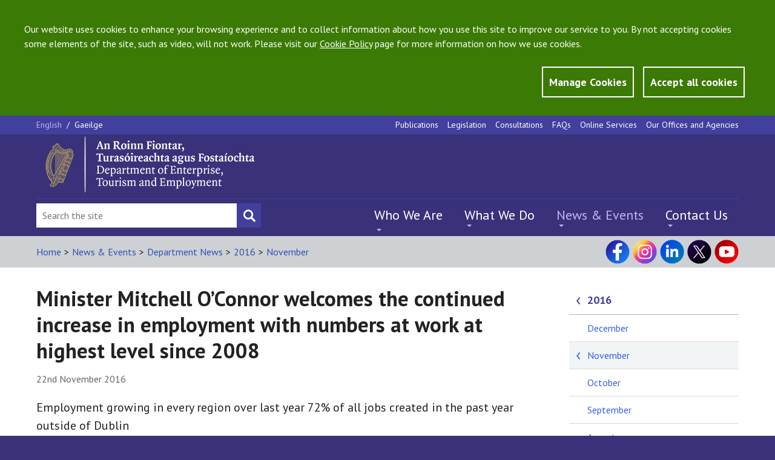

--- FILE ---
content_type: text/html; charset=utf-8
request_url: https://enterprise.gov.ie/en/news-and-events/department-news/2016/november/22112016.html
body_size: 9993
content:


<!DOCTYPE html>
<!--[if lt IE 7]> <html class="no-js lt-ie9 lt-ie8 lt-ie7" lang="en"> <![endif]-->
<!--[if IE 7]> <html class="no-js lt-ie9 lt-ie8" lang="en"> <![endif]-->
<!--[if IE 8]> <html class="no-js lt-ie9" lang="en"> <![endif]-->
<!--[if gt IE 8]><!-->
<html class="no-js" lang="en">
<!--<![endif]-->

<head id="Head1"><meta charset="utf-8" /><title>
	Minister Mitchell O’Connor welcomes the continued increase in employment with numbers at work at highest level since 2008  - DETE
</title><meta http-equiv="X-UA-Compatible" content="IE=edge" /><meta name="viewport" content="width=device-width, initial-scale=1, maximum-scale=5" />

<meta name="Language" content="en" />

<meta http-equiv="Content-type" content="text/html; charset=utf-8" lang="en">
<meta http-equiv="X-UA-Compatible" content="IE=Edge">
<meta name="Language" content="en">
<meta name="description" content="Employment growing in every region over last year&#xA;&#xA;72% of all jobs created in the past year outside of Dublin&#xA;">
<meta name="keywords" content="figures, employment, growth, ireland, created, growing, sectors, minister, enterprise, innovation, mitchell, office, showing, increase, people, extra">
<meta name="Generator" content="pTools Software">
<meta name="twitter:card" content="summary">
<meta name="twitter:site" content="">
<meta name="twitter:title" content="Minister Mitchell O’Connor welcomes the continued increase in employment with numbers at work at highest level since 2008 ">
<meta name="twitter:description" content="Employment growing in every region over last year&#xA;&#xA;72% of all jobs created in the past year outside of Dublin&#xA;">
<meta property="og:title" content="Minister Mitchell O’Connor welcomes the continued increase in employment with numbers at work at highest level since 2008 ">
<meta property="og:description" content="Employment growing in every region over last year&#xA;&#xA;72% of all jobs created in the past year outside of Dublin&#xA;">
<meta property="og:type" content="Website">
<meta property="og:url" content="https://enterprise.gov.ie/en/news-and-events/department-news/2016/november/22112016.html"><link rel="canonical" href="https://enterprise.gov.ie/en/news-and-events/department-news/2016/november/22112016.html">
<!-- Standard Styles -->
<link rel="stylesheet" href="//ajax.googleapis.com/ajax/libs/jqueryui/1.11.1/themes/smoothness/jquery-ui.css" />
<link rel="stylesheet" href="//fonts.googleapis.com/css?family=PT+Sans:400,700,400italic,700italic" />
<link rel="stylesheet" href="/includes/js/chosen/chosen.css" type="text/css" />
<link rel="stylesheet" type="text/css" media="all" title="standard" href="/build/css/global.min.css" />
<link rel="stylesheet" type="text/css" media="all" title="standard" href="/includes/css/ptools.css" />
<!--[if lt IE 9]>
<script src="//cdnjs.cloudflare.com/ajax/libs/html5shiv/r29/html5.min.js"></script>
<script src="//cdnjs.cloudflare.com/ajax/libs/respond.js/1.4.2/respond.js"></script>
<![endif]-->

<script src="/includes/js/cookies.js"></script>
<script>
    userInputs = {
        siteName: "DJEI",
        colours: ["#393179"],
        url: "/en/cookie-management/",
        container: "#main"
        //header: ["body", "/terms-of-use/"]
    }
    CookieCheck(userInputs);
</script>

    
    

<!-- Google tag (gtag.js) -->
<script async src="https://www.googletagmanager.com/gtag/js?id=UA-65332340-1"></script>
<script>
  window.dataLayer = window.dataLayer || [];
  function gtag(){window.dataLayer.push(arguments);}
  gtag('js', new Date());

  gtag('config', 'UA-65332340-1');
</script>

    <!-- Matomo -->
<script>
    var _paq = window._paq = window._paq || [];
    /* tracker methods like "setCustomDimension" should be called before "trackPageView" */
    _paq.push(['trackPageView']);
    _paq.push(['enableLinkTracking']);
    (function () {
        var u = "https://enterprisegov.matomo.cloud/";
        _paq.push(['setTrackerUrl', u + 'matomo.php']);
        _paq.push(['setSiteId', '13']);
        var d = document, g = d.createElement('script'), s = d.getElementsByTagName('script')[0];
        g.async = true; g.src = '//cdn.matomo.cloud/enterprisegov.matomo.cloud/matomo.js'; s.parentNode.insertBefore(g, s);
    })();
</script>
<!-- End Matomo Code -->

</head>
    


<body class="css-lang-en">
  
    <section id="globalCookieBar">
        <div class="container">
            <div class="row">
                <div class="col-md-12">
                    <p>Our website uses cookies to enhance your browsing experience and to collect information about how you use this site to improve our service to you. By not accepting cookies some elements of the site, such as video, will not work. Please visit our <a href="/en/Privacy-Statement/">Cookie Policy</a> page for more information on how we use cookies.</p>
                </div>
                <div class="col-md-12 btn-wrapper">
                    <a id="manageCookieButton" class="btn button-style" href="/en/cookie-management/">Manage Cookies</a>
                    <a tabindex="0" id="closeCookieButton" class="btn button-style" onclick="acceptCookie();">Accept all cookies</a>
                </div>
            </div>
        </div>
    </section>
    <!-- JQuery Include -->
<!--<script src="//ajax.googleapis.com/ajax/libs/jquery/1.11.1/jquery.min.js"></script>-->
<script src="https://code.jquery.com/jquery-3.6.1.min.js" type="text/javascript"></script>
<script src="https://code.jquery.com/jquery-migrate-3.4.0.js"></script>


<script src="/includes/js/commonscripts.js?v=23rg52f" type="text/javascript"></script>

    <div class="mainArea">
        <div class="headingBox">
            <div class="outer-container">
                <form method="post" action="/en/news-and-events/department-news/2016/november/22112016.html" id="aspnetForm">
<div class="aspNetHidden">
<input type="hidden" name="__EVENTTARGET" id="__EVENTTARGET" value="" />
<input type="hidden" name="__EVENTARGUMENT" id="__EVENTARGUMENT" value="" />
<input type="hidden" name="__VIEWSTATE" id="__VIEWSTATE" value="/[base64]" />
</div>

<script type="text/javascript">
//<![CDATA[
var theForm = document.forms['aspnetForm'];
if (!theForm) {
    theForm = document.aspnetForm;
}
function __doPostBack(eventTarget, eventArgument) {
    if (!theForm.onsubmit || (theForm.onsubmit() != false)) {
        theForm.__EVENTTARGET.value = eventTarget;
        theForm.__EVENTARGUMENT.value = eventArgument;
        theForm.submit();
    }
}
//]]>
</script>


<script src="/WebResource.axd?d=WonbLUSn1GEtjC3rFsdF7N06CWG_ZkuXDIFCBTvXVNV_alm8IFRLJKZNrE3IKS6lzKlV3M4_lc0JsChWLw2rgfJgxUU1&amp;t=638942246805310136" type="text/javascript"></script>


<script src="/ScriptResource.axd?d=4-gXCpcBXcfNtry4NnMhGmYKQqpVqF-WT3GX-yVZla6fUf5TOTsuzqGSFMhpHC-_o_dJZdwjFBwJWeeGFKKFoiJjZRUdSXJsC1X0ay7nCG2ntfmsWldyr24GUW5rU2uDQ-wDfC5gtox_22zLddKnEYwW9M41&amp;t=32e5dfca" type="text/javascript"></script>
<script src="/ScriptResource.axd?d=_mnyfBQrrctMzOg4UQjiPUiC_nSHJoz2vzV0bRs_YgXvIZFaMgGuEI-9-NJ97vsL3C_8Nzs4fAu-cBhkkGkpeGIweG4Es8DphbA34d83C6IteG8nzSgGbsmz1G90AVh6D0Fzn9xYYya8hvsmDhlNVt2WhYuqohgCnphPfeWz3WRvAPNz0&amp;t=32e5dfca" type="text/javascript"></script>
<div class="aspNetHidden">

	<input type="hidden" name="__VIEWSTATEGENERATOR" id="__VIEWSTATEGENERATOR" value="90059987" />
</div>
                    <script type="text/javascript">
//<![CDATA[
Sys.WebForms.PageRequestManager._initialize('ctl00$ctl00$ScriptManagerProxy1', 'aspnetForm', [], [], [], 90, 'ctl00$ctl00');
//]]>
</script>

                    <header class="site-header">
                        


<section class="utility-section">
    <div class="utility-section__container container">
        <section class="language-switcher">
            <a class="&#xA;          language-switcher__language language-switcher__language--active&#xA;        ">
    English
    </a><span class="language-switcher__separator">/ </span><a class="&#xA;            language-switcher__language&#xA;          " href="">
      Gaeilge
    </a>
            
        </section>
        <nav class="navigation navigation--utility" aria-label="top menu">
            <ul class="navigation__list">
                <li><a href="/en/publications/">Publications</a></li><li><a href="/en/legislation/">Legislation</a></li><li><a href="/en/consultations/">Consultations</a></li><li><a href="/en/faqs/">FAQs</a></li><li><a href="/en/online-services/">Online Services</a></li><li><a href="/en/our-offices-and-agencies/">Our Offices and Agencies</a></li>
            </ul>
        </nav>
    </div>
</section>
<section class="logo-and-tagline">
    <div class="container">
        <div class="logo-and-tagline__container">
            <div class="burger-button">
                <input id="burger-button-input" style="color: transparent" value="Mobile Menu Button" class="burger-button__input" type="button" />
                <span class="burger-button__text">Menu</span>
            </div>
            
            <a id="HeaderPanel1_banner3" href="/en/" target="_top"><img class="logo-and-tagline__logo" src="/djei/en/imagelibrary/dete-logo-2025.png" alt="DETE" /></a>
        </div>
    </div>
</section>

<section id="site-header-drawer" class="site-header__drawer">
    <div class="site-header__drawer__container container">

        <nav class="navigation navigation--primary" aria-label="top left mobile menu">
            <ul class="navigation__list"><li><a href="/en/who-we-are/">Who We Are</a></li><li><a href="/en/what-we-do/">What We Do</a></li><li><a class="active" href="/en/news-and-events/">News &amp; Events</a></li><li><a href="/en/contact-us/">Contact Us</a></li></ul>
        </nav>
        <nav class="navigation navigation--utility" aria-label="top main">
            <ul class="navigation__list">
                <li><a href="/en/publications/">Publications</a></li><li><a href="/en/legislation/">Legislation</a></li><li><a href="/en/consultations/">Consultations</a></li><li><a href="/en/faqs/">FAQs</a></li><li><a href="/en/online-services/">Online Services</a></li><li><a href="/en/our-offices-and-agencies/">Our Offices and Agencies</a></li>
            </ul>
        </nav>
        <section class="language-switcher">
            

            <a class="&#xA;          language-switcher__language language-switcher__language--active&#xA;        ">
    English
    </a><span class="language-switcher__separator">/ </span><a class="&#xA;            language-switcher__language&#xA;          " href="">
      Gaeilge
    </a>
        </section>

    </div>
</section>

<section class="site-header__footer">
    <div class="site-header__footer__container container">

        <div class="social-media">
            <p><a title="Visit our Facebook page" class="social-media__icon social-media__icon--facebook" href="https://www.facebook.com/DeptEnterprise/" target="_blank" rel="noopener"></a> <a title="Visit our Instagram page" class="social-media__icon social-media__icon--instagram" href="https://www.instagram.com/deptofenterprise/" target="_blank" rel="noopener"></a> <a title="Visit our LinkedIn page" class="social-media__icon social-media__icon--linked-in" href="https://ie.linkedin.com/company/department-of-enterprise-tourism-and-employment/" target="_blank" rel="noopener"></a> <a title="Visit our X page" class="social-media__icon social-media__icon--twitter" href="https://x.com/DeptEnterprise/" target="_blank" rel="noopener"></a> <a title="Visit our YouTube channel" class="social-media__icon social-media__icon--youtube" href="https://www.youtube.com/@DeptEnterprise/" target="_blank" rel="noopener"></a></p>
        </div>

        <div class="site-search">
            <div class="site-search__input-container">
                <input type="hidden" name="ctl00$ctl00$HeaderPanel1$cof" id="HeaderPanel1_cof" value="FORID:11" />
                <input type="hidden" name="ctl00$ctl00$HeaderPanel1$cx" id="HeaderPanel1_cx" value="009364059844111358480:7y3ck43wrts" />
                <input type="hidden" name="ctl00$ctl00$HeaderPanel1$ie" id="HeaderPanel1_ie" value="UTF-8" />
                <input name="ctl00$ctl00$HeaderPanel1$searchBox" type="text" id="HeaderPanel1_searchBox" class="site-search__input" aria-label="Search Bar" placeholder="Search the site" value="" onfocus="javascript:value=&#39;&#39;;" />
				<input type="submit" name="ctl00$ctl00$HeaderPanel1$searchBtn" value="" id="searchBtn" class="site-search__submit site-search__submit--search" aria-label="Search button" style="color: transparent;" />
            </div>
        </div>
        <nav class="navigation navigation--primary" aria-label="top left mobile menu">
            <ul class="navigation__list"><li><a href="/en/who-we-are/">Who We Are</a><ul class="submenu"><li><a href="/en/who-we-are/ministers/">Ministers</a></li><li><a href="/en/who-we-are/secretary-general/">Secretary General</a></li><li><a href="/en/who-we-are/statement-of-strategy/">Statement of Strategy</a></li><li><a href="/en/who-we-are/department-structure/">Department Structure</a></li><li><a href="/en/who-we-are/offices-agencies/">Offices and agencies</a></li><li><a href="/en/who-we-are/corporate-information/">Corporate Information </a></li><li><a href="/en/who-we-are/customer-service/">Customer Service</a></li><li><a href="/en/who-we-are/do-you-require-special-assistance/">Do you require special assistance?</a></li><li><a href="/en/who-we-are/23-kildare-st/">23 Kildare Street</a></li></ul></li><li><a href="/en/what-we-do/">What We Do</a><ul class="submenu"><li><a href="/en/what-we-do/innovation-research-development/">Enterprise Innovation</a></li><li><a href="/en/what-we-do/trade-investment/">Trade &amp; Investment</a></li><li><a href="/en/what-we-do/supports-for-smes/">Supports for SMEs</a></li><li><a href="/en/what-we-do/the-business-environment/">The Business Environment</a></li><li><a href="/en/what-we-do/workplace-and-skills/">Workplace &amp; Skills</a></li><li><a href="/en/what-we-do/eu-internal-market/">EU &amp; Internal Market</a></li><li><a href="/en/what-we-do/company-corporate-law/">Company &amp; Corporate Law</a></li><li><a href="/en/what-we-do/consumer-competition/">Consumer &amp; Competition</a></li></ul></li><li><a class="active" href="/en/news-and-events/">News &amp; Events</a><ul class="submenu"><li><a href="/en/news-and-events/department-news/">Department News</a></li><li><a href="/en/news-and-events/our-offices-agencies-news/">Our Offices and Agencies News</a></li><li><a href="/en/news-and-events/speeches/">Speeches</a></li><li><a href="/en/news-and-events/public-notices/">Public Notices</a></li><li><a href="/en/news-and-events/department-events/">Department Events</a></li><li><a href="/en/news-and-events/contact-the-press-office/">Contact the Press Office</a></li></ul></li><li><a href="/en/contact-us/">Contact Us</a><ul class="submenu"><li><a href="/en/contact-us/ask-us-a-question/">Ask Us a Question</a></li><li><a href="/en/contact-us/submit-a-comment/">Submit a Comment</a></li><li><a href="/en/contact-us/employment-permits/">Contact Employment Permits</a></li><li><a href="/en/contact-us/make-an-foi-request/">Make an FOI Request</a></li><li><a href="/en/contact-us/make-a-complaint/">Make a Complaint</a></li><li><a href="/en/contact-us/send-us-website-feedback/">Send Us Website Feedback</a></li><li><a href="/en/contact-us/do-you-require-special-assistance/">Do you require special assistance?</a></li><li><a href="/en/contact-us/sign-language-interpreting-service/">Sign Language Interpreting Service</a></li><li><a href="https://account.createsend.ie/h/r/4AB28C859D5B8B9C">Subscribe to our Enterprise Newsletter</a></li></ul></li></ul>
        </nav>
    </div>
</section>
<script type="text/javascript">
    $(document).ready(function () {
        var path = '/en/search/?addsearch='
        $("#searchBtn").click(function (e) {
            e.preventDefault();
            var searchQuery = $("input[id*='searchBox']").val();
            if (searchQuery != '') {
                window.location.href = path + searchQuery;
            }
        });
    });
</script>

                    </header>
                    <div id="main" role="main">
                        
    <!--googleoff: anchor-->
    <div class="sub-header">
        <div class="sub-header__container container">
            

<div class="sub-header__lhs">
    <ul class="breadcrumbs"><li><a class="breadcrumbLinks" href="/en/">Home</a></li><li class="breadcrumbs__separator">
      &gt;
  </li><li><a class="breadcrumbLinks" href="/en/news-and-events/">News &amp; Events</a></li><li class="breadcrumbs__separator">
      &gt;
  </li><li><a class="breadcrumbLinks" href="/en/news-and-events/department-news/">Department News</a></li><li class="breadcrumbs__separator">
      &gt;
  </li><li><a class="breadcrumbLinks" href="/en/news-and-events/department-news/2016/">2016</a></li><li class="breadcrumbs__separator">
      &gt;
  </li><li><a class="breadcrumbLinks" href="/en/news-and-events/department-news/2016/november/">November</a></li></ul>
</div>
<div class="sub-header__rhs">
            <div class="social-media">
                <p><a title="Visit our Facebook page" class="social-media__icon social-media__icon--facebook" href="https://www.facebook.com/DeptEnterprise/" target="_blank" rel="noopener"></a> <a title="Visit our Instagram page" class="social-media__icon social-media__icon--instagram" href="https://www.instagram.com/deptofenterprise/" target="_blank" rel="noopener"></a> <a title="Visit our LinkedIn page" class="social-media__icon social-media__icon--linked-in" href="https://ie.linkedin.com/company/department-of-enterprise-tourism-and-employment/" target="_blank" rel="noopener"></a> <a title="Visit our X page" class="social-media__icon social-media__icon--twitter" href="https://x.com/DeptEnterprise/" target="_blank" rel="noopener"></a> <a title="Visit our YouTube channel" class="social-media__icon social-media__icon--youtube" href="https://www.youtube.com/@DeptEnterprise/" target="_blank" rel="noopener"></a></p>
            </div>
        </div>
        </div>
    </div>


     <script>
    
         var locId =  39039;
         var startingAmount = 10;
         var isFirstLoad = true;
         function initLoadMore() {
             var localStoreName = "noItemsToResult-page-" + locId;

             if (sessionStorage.getItem(localStoreName) != null) {
                 startingAmount = parseInt(sessionStorage.getItem(localStoreName));
                 $(".standard-listing > article:hidden:lt(" + (startingAmount - 10) + ")").slideDown();
             }
             var count = $(".standard-listing article:visible").size();
             if ($(".standard-listing > article:hidden").size() > 0) {
                 $("#loadMore").show();
             }
             else {
                 $("#loadMore").hide();
             }


             if (isFirstLoad) {
                 setTimeout(function () {
                     if (sessionStorage.getItem(localStoreName) != null) {
                         var currentNumber = parseInt(sessionStorage.getItem(localStoreName));
                         
                         if (currentNumber > 15) {
                             $("html, body").animate({ scrollTop: ($('#loadMore1').offset().top - 500) }, 1000);
                         }
                     }
                 }, 1000);
             }

         }

         function loadMore() {
             var localStoreName = "noItemsToResult-page-" + locId;

             startingAmount += 10;
             sessionStorage.setItem(localStoreName, startingAmount);

             $(".standard-listing > article:hidden:lt(10)").slideDown();

             if ($(".standard-listing > article:hidden").size() == 0) {
                 $("#loadMore").addClass('displayNone');
             }
             else {
                 $("#loadMore").removeClass('displayNone');
             }


            
       
             isFirstLoad = false;
         }
    </script>

  
    <section class="content-body">
        <div class="content-body__container container">
            <div class="content-body__sections">
                <article class="content-body__sections__main">
               <a class="parent-section-menu" href="#sub-navigation">News &amp; Events</a>
                    
                        <h1 class="page-header">Minister Mitchell O’Connor welcomes the continued increase in employment with numbers at work at highest level since 2008 </h1><p class="article-date article-date--larger">22nd November 2016</p><p class="leader-text">Employment growing in every region over last year

72% of all jobs created in the past year outside of Dublin
</p><p>The Minister for Jobs, Enterprise and Innovation Mary Mitchell O’Connor today (Tuesday) welcomed the latest Quarterly National Household Survey figures from the Central Statistics Office, showing that employment has continued to increase. More than 2 million people are now working in Ireland with 56,500 extra people, a 2.9% increase employed in Ireland in the past year. This puts us on track to surpass the 2016 Action Plan for Jobs target of creating an extra 50,000 jobs this year.</p><p>The figures from the CSO today also show that 72% of all jobs created in the past year were created outside Dublin.</p><p>Employment has been growing continuously for 16 quarters and over the past year employment has grown in all regions.</p><p>The figures also show that the industries sector is the fastest growing sector in the economy while the accommodation and food service sectors and construction sectors remain strong with employment growing in 12 out of 14 economic sectors.</p><p>Speaking today, Minister Mary Mitchell O’ Connor said:</p><p>“The CSO figures today are very welcome and show that our job growth is recovering. I am particularly encouraged to see figures showing the vast majority of new jobs are being created outside of Dublin as one of my key priorities remains keeping a focus on job growth in all regions around Ireland.</p><p>The CSO figures also show that unemployment has decreased by 12.6% during this year bringing the total number of unemployed to 172,500. This is the 16<sup>th</sup> consecutive quarter for job growth. This must continue, we must rise to the challenge of ensuring that we are protected from international effects. Continuing to develop a sustainable economy remains a key priority and I intend continuing to work towards ensuring the right supports are available to all businesses so that we can maintain the momentum we have recently seen in job growth.”</p><p>Ends</p><p><strong>For further information, please contact: </strong></p><p> </p><p>Press Office, Department of Jobs, Enterprise and Innovation ph. 6312200 or <a href="mailto:press.office@djei.ie">press.office@djei.ie</a></p><p class="link-arrow link-arrow--standalone"><a href="/en/News-And-Events/Department-News/">
          Back to Department News
        </a></p>
                    
          
                    
                    
 <div class="content-actions">
       <a id="back-to-top" class="content-actions__link content-actions__link--back-to-top" href="#">Back to Top</a>

</div>
                </article>
                <div class="content-body__sections__sidebar content-body__sections__sidebar--change-background">
                    <aside class="sidebar-item">
                        <div id="sub-navigation" class="sidebar-links"><p class="sidebar-links__heading sidebar-links__heading--navigation"><a href="/en/news-and-events/department-news/2016/">2016</a></p></div><ul class="sidebar-links__list"><li class="sidebar-links__list__item"><a href="/en/news-and-events/department-news/2016/december/">December</a></li><li class="sidebar-links__list__item"><a class=" active" href="/en/news-and-events/department-news/2016/november/">November</a></li><li class="sidebar-links__list__item"><a href="/en/news-and-events/department-news/2016/october/">October</a></li><li class="sidebar-links__list__item"><a href="/en/news-and-events/department-news/2016/september/">September</a></li><li class="sidebar-links__list__item"><a href="/en/news-and-events/department-news/2016/august/">August</a></li><li class="sidebar-links__list__item"><a href="/en/news-and-events/department-news/2016/july/">July</a></li><li class="sidebar-links__list__item"><a href="/en/news-and-events/department-news/2016/june/">June</a></li><li class="sidebar-links__list__item"><a href="/en/news-and-events/department-news/2016/may/">May</a></li><li class="sidebar-links__list__item"><a href="/en/news-and-events/department-news/2016/april/">April</a></li><li class="sidebar-links__list__item"><a href="/en/news-and-events/department-news/2016/march/">March</a></li><li class="sidebar-links__list__item"><a href="/en/news-and-events/department-news/2016/february/">February</a></li><li class="sidebar-links__list__item"><a href="/en/news-and-events/department-news/2016/january/">January</a></li></ul>                       
                    </aside>
                    
                </div>
            </div>
        </div>
    </section>


    <input type="hidden" name="ctl00$ctl00$ContentPlaceHolder_Main$hid" id="ContentPlaceHolder_Main_hid" />

                    </div>

    </form>




<footer class="site-footer">
    <div class="site-footer__container container">
        <div class="site-footer__panels">


            
            <div class="site-footer__panels__panel site-footer__panels__panel--first"><p class="site-footer__link"><a href="/en/cookie-management/">Cookie Management</a></p><p class="site-footer__link"><a href="/en/privacy-statement/">Privacy Statement and Cookie Policy</a></p><p class="site-footer__link"><a href="/en/social-media-policy/">Social Media Policy</a></p><p class="site-footer__link"><a href="/en/disclaimer/">Disclaimer</a></p></div><div class="site-footer__panels__panel"><p class="site-footer__link"><a href="/en/copyright/">Copyright</a></p><p class="site-footer__link"><a href="/en/accessibility/">Accessibility</a></p><p class="site-footer__link"><a href="/en/sitemap/">Sitemap</a></p><p class="site-footer__link"><a href="/en/department-a-z/">A-Z Index</a></p><p class="site-footer__link"><a href="/en/foi/">FOI</a></p></div><div class="site-footer__panels__panel"><p class="site-footer__link"><a href="/en/foi-publication-scheme/">FOI Publication Scheme</a></p><p class="site-footer__link"><a href="/en/data-protection/">Data Protection</a></p><p class="site-footer__link"><a href="/en/re-use-of-public-service-info/">Re-use of Public Service Info</a></p><p class="site-footer__link"><a href="/en/advisory-councils/">Advisory Councils</a></p><p class="site-footer__link"><a href="/en/construction-contracts-adjudication-service/">Construction Contracts Adjudication Service</a></p></div>





            <div class="site-footer__panels__panel site-footer__panels__panel--last">
                <p class="site-footer__link"><strong><a href="/en/Contact-Us/">Contact us</a></strong></p>
<p class="site-footer__link">Department of Enterprise, <br /> Tourism and Employment</p>
<p class="site-footer__link">23 Kildare Street, Dublin 2, D02 TD30</p>
<p class="site-footer__link">Tel: +353 1 631 2121<br />       0818 302 121 <br />Email: <span class="underline"><a href="mailto:info@enterprise.gov.ie">info@enterprise.gov.ie</a></span></p>
<p class="site-footer__link">National Enterprise Hub<br />Website: <span class="underline"><a href="https://www.neh.gov.ie/">neh.gov.ie</a></span></p>
            </div>


        </div>

        <div class="site-footer__alerts">
            <a class="site-footer__newsletter" href="/en/Contact-Us/Subscribe-to-our-email-alerts/">
                <p class="site-footer__newsletter__text">Subscribe to our email alerts</p>
                <img class="site-footer__newsletter__image" src="/build/images/newsletter.png" alt="subscribe to our email">
            </a>
            <div class="site-footer__social-media">
                    <p><a title="Visit our Facebook page" class="social-media__icon social-media__icon--facebook" href="https://www.facebook.com/DeptEnterprise/" target="_blank" rel="noopener"></a> <a title="Visit our Instagram page" class="social-media__icon social-media__icon--instagram" href="https://www.instagram.com/deptofenterprise/" target="_blank" rel="noopener"></a> <a title="Visit our LinkedIn page" class="social-media__icon social-media__icon--linked-in" href="https://ie.linkedin.com/company/department-of-enterprise-tourism-and-employment/" target="_blank" rel="noopener"></a> <a title="Visit our X page" class="social-media__icon social-media__icon--twitter" href="https://x.com/DeptEnterprise/" target="_blank" rel="noopener"></a> <a title="Visit our YouTube channel" class="social-media__icon social-media__icon--youtube" href="https://www.youtube.com/@DeptEnterprise/" target="_blank" rel="noopener"></a></p>
            </div>
        </div>

    </div>
</footer>

            </div>
        </div>
    </div>
     <script type="text/javascript">
         $("table").each(function () {
             $(this).attr("data-mode", "stack");
             $(this).addClass("tablesaw tablesaw-stack");
             $(this).find("thead td").replaceWith(function () {
                 return $("<th />", { html: $(this).html() });
             });
         });
    </script>
    <script src="//ajax.googleapis.com/ajax/libs/jqueryui/1.11.1/jquery-ui.min.js"></script>
    <script src="/build/js/global.min.js" type="text/javascript"></script>
    <script type="text/javascript">var switchTo5x = true;</script>

    
    <script src="/includes/flowplayer/flowplayer.min.js" type="text/javascript"></script>
    <link href="/includes/flowplayer/skin/minimalist.css" rel="stylesheet" media="all" type="text/css" />
    
</body>
</html>
<!-- Elapsed time: 0.2031606 -->